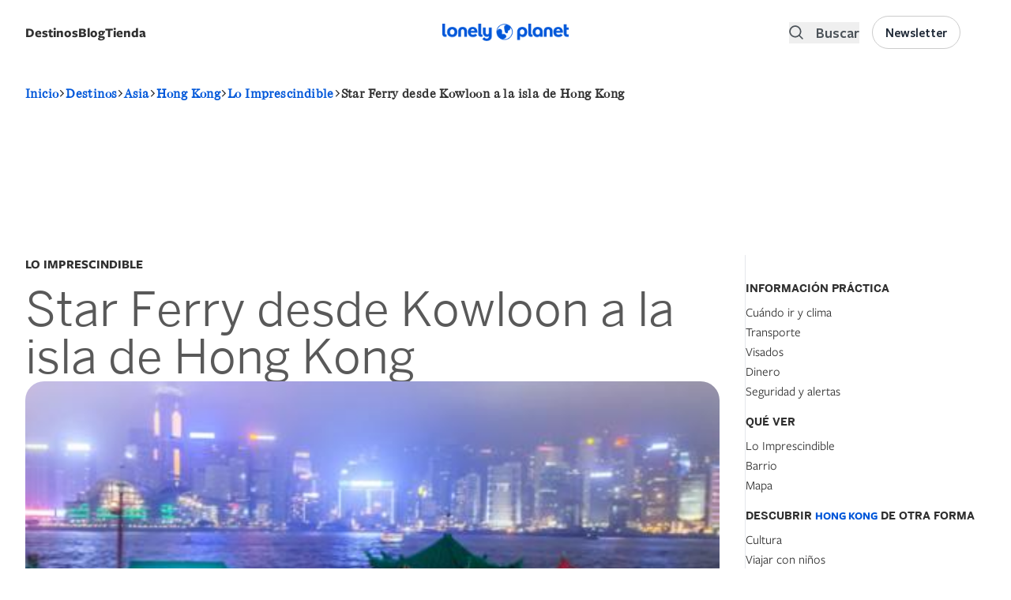

--- FILE ---
content_type: text/html; charset=UTF-8
request_url: https://www.booking.com/_f4363562ed0be3ce8?fid=1768801147922&checkin=&checkout=&dest_type=city&dest_id=&label=destipage-sbs-1324368-imp_brand=lpes_device=dsk_market=es_language=es&label_click=destipage-sbs-1324368-click_brand=lpes_device=dsk_market=es_language=es&dsize=100%,100%&dtpncy=false&dtsize=&dmsize=
body_size: 1812
content:
<!DOCTYPE html>
<html lang="en">
<head>
    <meta charset="utf-8">
    <meta name="viewport" content="width=device-width, initial-scale=1">
    <title></title>
    <style>
        body {
            font-family: "Arial";
        }
    </style>
    <script type="text/javascript">
    window.awsWafCookieDomainList = ['booking.com'];
    window.gokuProps = {
"key":"AQIDAHjcYu/GjX+QlghicBgQ/7bFaQZ+m5FKCMDnO+vTbNg96AHqDSf7dyseAvxXfff+th73AAAAfjB8BgkqhkiG9w0BBwagbzBtAgEAMGgGCSqGSIb3DQEHATAeBglghkgBZQMEAS4wEQQMBbAhfC6rywEJSQLoAgEQgDvkSovwKw8drqzo35BraWInANBuiYC/Ydi42ZvWJEuM09r4GJbJcSPceJYTDcFO+WT1lARbyvQfSSoHfg==",
          "iv":"A6x+RwFlCQAAJCZu",
          "context":"IEbaF+CJtd/Y3cK485wXZ4o+IJKFAuHlFh4wx4/FBkwQhXCUkkKyA/Lhp3eEjTKj5kYXUK+S9xzgxdX6dAJHOL04WY6TN1nLl89Yb4C9gEBIefuCCDNjY8NS91aPaOlhnbYJl9EQChUrnChF73qZuaDSRM8woBZxOBGDHLj51yxKWZkbo8cgghtWc8mFmnZ2y/aJ9+jkc2EQVT19ttuEhr18VZvc2LzA9xbxVzM/swoDg6pLkKhgxsH3yNL3p/0ePGdyivFQDR2zX5Wsvbf590nkJeaUcyxdVSvQJ1Ljwe5jn/XRY7fW8OYJVTy8ToKVkzGod8L7xWyiKSHzEyL1KM/YEFthVbmnGOZHGnpCwEOX77I="
};
    </script>
    <script src="https://d8c14d4960ca.337f8b16.us-east-2.token.awswaf.com/d8c14d4960ca/a18a4859af9c/f81f84a03d17/challenge.js"></script>
</head>
<body>
    <div id="challenge-container"></div>
    <script type="text/javascript">
        AwsWafIntegration.saveReferrer();
        AwsWafIntegration.checkForceRefresh().then((forceRefresh) => {
            if (forceRefresh) {
                AwsWafIntegration.forceRefreshToken().then(() => {
                    window.location.reload(true);
                });
            } else {
                AwsWafIntegration.getToken().then(() => {
                    window.location.reload(true);
                });
            }
        });
    </script>
    <noscript>
        <h1>JavaScript is disabled</h1>
        In order to continue, we need to verify that you're not a robot.
        This requires JavaScript. Enable JavaScript and then reload the page.
    </noscript>
</body>
</html>

--- FILE ---
content_type: application/javascript; charset=utf-8
request_url: https://des.smartclip.net/ads?type=dyn&sz=400x320&plc=92865&elementId=smartintxt_ad1&ref=https%3A%2F%2Flonelyplanetes.cdnstatics2.com%2Fasia%2Fhong-kong%2Fimprescindible%2Fstar-ferry-desde-kowloon-a-la-isla-de-hong-kong&rnd=30076440
body_size: 1046
content:
(function() {
    SmartIntxt = {
        config : {
            site_name : 'lonelyplanet',
            playerHTML5 : "es.lonelyplanet.intxt.smartclip",
            elementContainer : 'smartintxt_ad1',
            Intext_management_script : 'https://cdn.smartclip-services.com/v1/Storage-a482323/smartclip-services/ava/ava.js',
            minAdWidth : 320,
            maxAdWidth : 900,
            customLocation: false
        },
        "init": function(){
            var sc_date = new Date();
            var sc_day = sc_date.getDate();
            var sc_hour = sc_date.getHours();
            var sc_pixel = document.createElement("script");
            var url = SmartAva.config.smartclipConfig;
            sc_pixel.type = "text/javascript";
            sc_pixel.src = url;
            document.body.appendChild(sc_pixel);
            var sc = document.createElement('script');
            sc.type = 'text/javascript';
            sc.async = 'true';
            sc.src='//dco.smartclip.net/?plc=92865',
            sc.onload = sc.onreadystatechange = function() {
                var rs = this.readyState;
                if (rs && rs != 'complete' && rs != 'loaded') return;
                try {
                    SmartPlay(SmartIntxt.config.elementContainer, {
                        adRequest: '//ad.sxp.smartclip.net/select?type=dyn&ple=' + SmartIntxt.config.playerHTML5 + '~~400x320&cu_smar_cors=1&smar_cors=1&fwd_dt1=&fwd_dt2=&fwd_sz=400x320&&ang_contxt=1&inswipe=[ALLOWINSWIPE]&optout=&ang_tpl=2&consent=&dsarequired=&dsapubrender=&dsadatatopubs=&dsatransparency=&dsaparams=&ang_ipd=&plcmt=4&rnd=30076440&ang_ref=',
                        minAdWidth: SmartIntxt.config.minAdWidth,
                        maxAdWidth: SmartIntxt.config.maxAdWidth,
                        elementLocator: {
                            allowInViewport: false,
                            minimumElementWidth: 320,
                            scanPixelsBelowViewport: 800
                        },
                        skipText: Site_conf.ava_desk.skipText,
                        skipOffset: Site_conf.ava_desk.skipOffset, // overriden by VAST3 skipoffset, value of 0 will not show a skip button 0.1 will immediately show a ckip button
                        behaviourMatrix: {
                            'offScreen': {
                                paused: false,
                                muted: true
                            }
                        },
                        onStartCallback: (function() {try {SmartAva.utils.ava_sc_smartIntxtStart();sc_smartIntxtStart();} catch (f) {}}),
                        onCappedCallback: (function() {try {SmartAva.utils.ava_sc_smartIntxtNoad();sc_smartIntxtNoad();} catch (f) {}}),
                        onEndCallback: (function() {try {SmartAva.utils.ava_sc_smartIntxtEnd();sc_smartIntxtEnd();} catch (f) {}})
                    });
                } catch (e) {console.warn('error caught : ' + e);}
            };
            var s = document.getElementsByTagName('script')[0];
            s.parentNode.insertBefore(sc, s);
        }
    }
    var sc_pixel = document.createElement("script");
    sc_pixel.type = "text/javascript";
    sc_pixel.src = SmartIntxt.config.Intext_management_script;
    document.body.appendChild(sc_pixel);
})();

setTimeout(function(){
        	VideoManager.ava.getGDPRConsent()
             },3000)